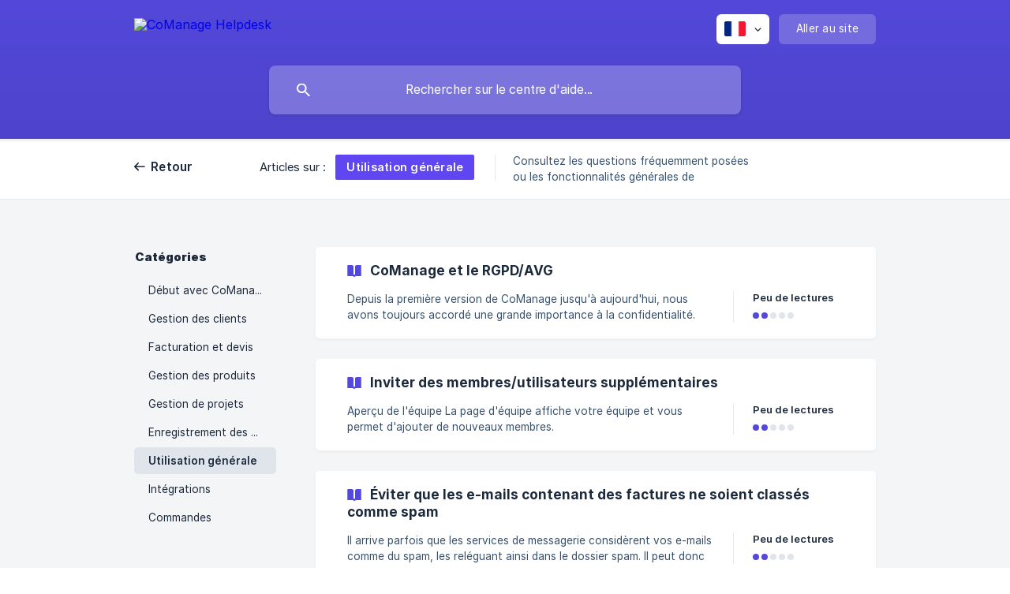

--- FILE ---
content_type: text/html; charset=utf-8
request_url: https://help.comanage.me/fr/category/utilisation-generale-1k5kxva/
body_size: 5524
content:
<!DOCTYPE html><html lang="fr" dir="ltr"><head><meta http-equiv="Content-Type" content="text/html; charset=utf-8"><meta name="viewport" content="width=device-width, initial-scale=1"><meta property="og:locale" content="fr"><meta property="og:site_name" content="CoManage Helpdesk"><meta property="og:type" content="website"><link rel="icon" href="https://image.crisp.chat/avatar/website/69107bde-bef2-410b-baf7-869c73ddcbe2/512/?1769011006096"><link rel="apple-touch-icon" href="https://image.crisp.chat/avatar/website/69107bde-bef2-410b-baf7-869c73ddcbe2/512/?1769011006096"><meta name="msapplication-TileColor" content="#5449DD"><meta name="msapplication-TileImage" content="https://image.crisp.chat/avatar/website/69107bde-bef2-410b-baf7-869c73ddcbe2/512/?1769011006096"><style type="text/css">*::selection {
  background: rgba(84, 73, 221, .2);
}

.csh-theme-background-color-default {
  background-color: #5449DD;
}

.csh-theme-background-color-light {
  background-color: #F4F5F7;
}

.csh-theme-background-color-light-alpha {
  background-color: rgba(244, 245, 247, .4);
}

.csh-button.csh-button-accent {
  background-color: #5449DD;
}

.csh-article .csh-article-content article a {
  color: #5449DD;
}

.csh-article .csh-article-content article .csh-markdown.csh-markdown-title.csh-markdown-title-h1 {
  border-color: #5449DD;
}

.csh-article .csh-article-content article .csh-markdown.csh-markdown-code.csh-markdown-code-inline {
  background: rgba(84, 73, 221, .075);
  border-color: rgba(84, 73, 221, .2);
  color: #5449DD;
}

.csh-article .csh-article-content article .csh-markdown.csh-markdown-list .csh-markdown-list-item:before {
  background: #5449DD;
}</style><title>Utilisation générale
 | CoManage Helpdesk</title><script type="text/javascript">window.$crisp = [];

CRISP_WEBSITE_ID = "69107bde-bef2-410b-baf7-869c73ddcbe2";

CRISP_RUNTIME_CONFIG = {
  locale : "fr"
};

(function(){d=document;s=d.createElement("script");s.src="https://client.crisp.chat/l.js";s.async=1;d.getElementsByTagName("head")[0].appendChild(s);})();
</script><meta name="description" content="Consultez les questions fréquemment posées ou les fonctionnalités générales de CoManage."><meta property="og:title" content="Utilisation générale"><meta property="og:description" content="Consultez les questions fréquemment posées ou les fonctionnalités générales de CoManage."><meta property="og:url" content="https://help.comanage.me/fr/category/utilisation-generale-1k5kxva/"><link rel="canonical" href="https://help.comanage.me/fr/category/utilisation-generale-1k5kxva/"><link rel="stylesheet" href="https://static.crisp.help/stylesheets/libs/libs.min.css?cab684e1a7bb62be3262de4a4981867d5" type="text/css"/><link rel="stylesheet" href="https://static.crisp.help/stylesheets/site/common/common.min.css?cb2eaf9866345a2d605e060f8c0501802" type="text/css"/><link rel="stylesheet" href="https://static.crisp.help/stylesheets/site/category/category.min.css?cb77073240782c46c09d2dd5b6abf473c" type="text/css"/><script src="https://static.crisp.help/javascripts/libs/libs.min.js?cc65891880bdd167ff8283d9cce758f89" type="text/javascript"></script><script src="https://static.crisp.help/javascripts/site/common/common.min.js?c5f0f134299f2d0db933944eddeb077a8" type="text/javascript"></script><script src="https://static.crisp.help/javascripts/site/category/category.min.js?c0c43dcc5d40de0df637eb73dc9b6745d" type="text/javascript"></script></head><body><header role="banner"><div class="csh-wrapper"><div class="csh-header-main"><a href="/fr/" role="none" class="csh-header-main-logo"><img src="https://storage.crisp.chat/users/helpdesk/website/9449cf8917f7b800/logomainneg2x_8sskea.png" alt="CoManage Helpdesk"></a><div role="none" class="csh-header-main-actions"><div data-expanded="false" role="none" onclick="CrispHelpdeskCommon.toggle_language()" class="csh-header-main-actions-locale"><div class="csh-header-main-actions-locale-current"><span data-country="fr" class="csh-flag"><span class="csh-flag-image"></span></span></div><ul><li><a href="/en/" data-current="false" role="none" class="csh-font-sans-regular"><span data-country="gb" class="csh-flag"><span class="csh-flag-image"></span></span>English</a></li><li><a href="/fr/" data-current="true" role="none" class="csh-font-sans-medium"><span data-country="fr" class="csh-flag"><span class="csh-flag-image"></span></span>French</a></li><li><a href="/nl/" data-current="false" role="none" class="csh-font-sans-regular"><span data-country="nl" class="csh-flag"><span class="csh-flag-image"></span></span>Dutch</a></li></ul></div><a href="https://comanage.me/" target="_blank" rel="noopener noreferrer" role="none" class="csh-header-main-actions-website"><span class="csh-header-main-actions-website-itself csh-font-sans-regular">Aller au site</span></a></div><span class="csh-clear"></span></div><form action="/fr/includes/search/" role="search" onsubmit="return false" data-target-suggest="/fr/includes/suggest/" data-target-report="/fr/includes/report/" data-has-emphasis="false" data-has-focus="false" data-expanded="false" data-pending="false" class="csh-header-search"><span class="csh-header-search-field"><input type="search" name="search_query" autocomplete="off" autocorrect="off" autocapitalize="off" maxlength="100" placeholder="Rechercher sur le centre d'aide..." aria-label="Rechercher sur le centre d'aide..." role="searchbox" onfocus="CrispHelpdeskCommon.toggle_search_focus(true)" onblur="CrispHelpdeskCommon.toggle_search_focus(false)" onkeydown="CrispHelpdeskCommon.key_search_field(event)" onkeyup="CrispHelpdeskCommon.type_search_field(this)" onsearch="CrispHelpdeskCommon.search_search_field(this)" class="csh-font-sans-regular"><span class="csh-header-search-field-autocomplete csh-font-sans-regular"></span><span class="csh-header-search-field-ruler"><span class="csh-header-search-field-ruler-text csh-font-sans-semibold"></span></span></span><div class="csh-header-search-results"></div></form></div><div data-tile="default" data-has-banner="false" class="csh-header-background csh-theme-background-color-default"></div></header><nav role="navigation" class="csh-navigation"><div class="csh-wrapper"><div class="csh-navigation-wrap"><a href="/fr/" role="link" class="csh-navigation-back csh-font-sans-medium">Retour</a><div class="csh-navigation-title csh-navigation-title-list"><div class="csh-navigation-title-list-wrap"><span class="csh-navigation-title-list-subject"><span class="csh-navigation-title-list-subject-label csh-font-sans-regular">Articles sur :</span><span style="background-color: #5f46f2;" data-has-category="true" class="csh-category-badge csh-font-sans-medium">Utilisation générale</span></span><span class="csh-navigation-title-list-separator-wrap"><span class="csh-navigation-title-list-separator"></span></span><div class="csh-navigation-title-list-description-wrap csh-text-wrap csh-font-sans-regular"><div class="csh-navigation-title-list-description"><h6 class="csh-text-ellipsis-multiline csh-text-ellipsis-multiline-lines-2">Consultez les questions fréquemment posées ou les fonctionnalités générales de CoManage.</h6></div></div></div></div><span class="csh-navigation-pad"></span></div></div></nav><div id="body" class="csh-theme-background-color-light"><div class="csh-wrapper"><div role="main" class="csh-category"><aside role="complementary"><div class="csh-aside"><p class="csh-aside-title csh-text-wrap csh-font-sans-bold">Catégories</p><ul role="list"><li role="listitem"><a href="/fr/category/debut-avec-comanage-10opxdy/" role="link" data-active="false" class="csh-aside-single-line csh-font-sans-regular">Début avec CoManage</a></li><li role="listitem"><a href="/fr/category/gestion-des-clients-c9rqmi/" role="link" data-active="false" class="csh-aside-single-line csh-font-sans-regular">Gestion des clients</a></li><li role="listitem"><a href="/fr/category/facturation-et-devis-1gskf4/" role="link" data-active="false" class="csh-aside-single-line csh-font-sans-regular">Facturation et devis</a></li><li role="listitem"><a href="/fr/category/gestion-des-produits-knoyqk/" role="link" data-active="false" class="csh-aside-single-line csh-font-sans-regular">Gestion des produits</a></li><li role="listitem"><a href="/fr/category/gestion-de-projets-hh4vqg/" role="link" data-active="false" class="csh-aside-single-line csh-font-sans-regular">Gestion de projets</a></li><li role="listitem"><a href="/fr/category/enregistrement-des-heures-40ir96/" role="link" data-active="false" class="csh-aside-single-line csh-font-sans-regular">Enregistrement des heures</a></li><li role="listitem"><a href="/fr/category/utilisation-generale-1k5kxva/" role="link" data-active="true" class="csh-aside-single-line csh-font-sans-medium">Utilisation générale</a></li><li role="listitem"><a href="/fr/category/integrations-i7b7yt/" role="link" data-active="false" class="csh-aside-single-line csh-font-sans-regular">Intégrations</a></li><li role="listitem"><a href="/fr/category/commandes-v0icrt/" role="link" data-active="false" class="csh-aside-single-line csh-font-sans-regular">Commandes</a></li></ul></div></aside><section><div data-expanded="false" class="csh-category-section"><ul role="list" class="csh-category-section-list"><li data-collapsed="false" role="listitem" class="csh-category-item"><a href="/fr/article/comanage-et-le-rgpdavg-1uq29fq/" role="link" class="csh-box csh-box-link"><h6 class="csh-category-item-title csh-font-sans-semibold csh-text-wrap csh-text-ellipsis-multiline csh-text-ellipsis-multiline-lines-2"><span class="csh-category-item-title-icon csh-theme-background-color-default"></span>CoManage et le RGPD/AVG</h6><span class="csh-category-item-meta"><span class="csh-category-item-meta-description csh-text-wrap csh-text-ellipsis-multiline csh-text-ellipsis-multiline-lines-2 csh-font-sans-regular">Depuis la première version de CoManage jusqu'à aujourd'hui, nous avons toujours accordé une grande importance à la confidentialité. L'entrée en vigueur du RGPD/AVG le 25 mai 2018 ne représente pour nous aucune charge organisationnelle ou programmatique supplémentaire.

Cependant, la nouvelle loi de l'UE nous oblige à communiquer de manière totalement transparente sur la manière dont nous traitons votre vie privée. Vous pouvez lire notre politique de confidentialité complète  ici (lien vers la po</span><span class="csh-category-item-meta-separator"></span><span class="csh-category-item-meta-popularity"><span class="csh-category-item-meta-popularity-label csh-font-sans-medium">Peu de lectures</span><span class="csh-popularity"><span data-active="true" class="csh-popularity-bar csh-theme-background-color-default"></span><span data-active="true" class="csh-popularity-bar csh-theme-background-color-default"></span><span data-active="false" class="csh-popularity-bar"></span><span data-active="false" class="csh-popularity-bar"></span><span data-active="false" class="csh-popularity-bar"></span></span></span></span></a></li><li data-collapsed="false" role="listitem" class="csh-category-item"><a href="/fr/article/inviter-des-membresutilisateurs-supplementaires-5cd72x/" role="link" class="csh-box csh-box-link"><h6 class="csh-category-item-title csh-font-sans-semibold csh-text-wrap csh-text-ellipsis-multiline csh-text-ellipsis-multiline-lines-2"><span class="csh-category-item-title-icon csh-theme-background-color-default"></span>Inviter des membres/utilisateurs supplémentaires</h6><span class="csh-category-item-meta"><span class="csh-category-item-meta-description csh-text-wrap csh-text-ellipsis-multiline csh-text-ellipsis-multiline-lines-2 csh-font-sans-regular">Aperçu de l'équipe

La page d'équipe affiche votre équipe et vous permet d'ajouter de nouveaux membres.</span><span class="csh-category-item-meta-separator"></span><span class="csh-category-item-meta-popularity"><span class="csh-category-item-meta-popularity-label csh-font-sans-medium">Peu de lectures</span><span class="csh-popularity"><span data-active="true" class="csh-popularity-bar csh-theme-background-color-default"></span><span data-active="true" class="csh-popularity-bar csh-theme-background-color-default"></span><span data-active="false" class="csh-popularity-bar"></span><span data-active="false" class="csh-popularity-bar"></span><span data-active="false" class="csh-popularity-bar"></span></span></span></span></a></li><li data-collapsed="false" role="listitem" class="csh-category-item"><a href="/fr/article/eviter-que-les-e-mails-contenant-des-factures-ne-soient-classes-comme-spam-1sf9198/" role="link" class="csh-box csh-box-link"><h6 class="csh-category-item-title csh-font-sans-semibold csh-text-wrap csh-text-ellipsis-multiline csh-text-ellipsis-multiline-lines-2"><span class="csh-category-item-title-icon csh-theme-background-color-default"></span>Éviter que les e-mails contenant des factures ne soient classés comme spam</h6><span class="csh-category-item-meta"><span class="csh-category-item-meta-description csh-text-wrap csh-text-ellipsis-multiline csh-text-ellipsis-multiline-lines-2 csh-font-sans-regular">Il arrive parfois que les services de messagerie considèrent vos e-mails comme du spam, les reléguant ainsi dans le dossier spam.

Il peut donc arriver qu'un client ne reçoive pas votre première facture mais reçoive immédiatement un rappel, car ce dernier e-mail n'est pas considéré comme du spam. C'est pourquoi nous avons rassemblé quelques conseils pour réduire les risques que vos e-mails soient marqués comme spam.

Faites vérifier votre e-mail avec Mail Tester

Via  mail-tester.com (https:</span><span class="csh-category-item-meta-separator"></span><span class="csh-category-item-meta-popularity"><span class="csh-category-item-meta-popularity-label csh-font-sans-medium">Peu de lectures</span><span class="csh-popularity"><span data-active="true" class="csh-popularity-bar csh-theme-background-color-default"></span><span data-active="true" class="csh-popularity-bar csh-theme-background-color-default"></span><span data-active="false" class="csh-popularity-bar"></span><span data-active="false" class="csh-popularity-bar"></span><span data-active="false" class="csh-popularity-bar"></span></span></span></span></a></li><li data-collapsed="false" role="listitem" class="csh-category-item"><a href="/fr/article/ou-puis-je-trouver-la-facture-de-mon-abonnement-comanage-1m24jol/" role="link" class="csh-box csh-box-link"><h6 class="csh-category-item-title csh-font-sans-semibold csh-text-wrap csh-text-ellipsis-multiline csh-text-ellipsis-multiline-lines-2"><span class="csh-category-item-title-icon csh-theme-background-color-default"></span>Où puis-je trouver la facture de mon abonnement CoManage?</h6><span class="csh-category-item-meta"><span class="csh-category-item-meta-description csh-text-wrap csh-text-ellipsis-multiline csh-text-ellipsis-multiline-lines-2 csh-font-sans-regular">Où trouver la facture de mon abonnement CoManage?

Si vous avez un abonnement payant, vous recevrez bien sûr une facture de notre part ! Vous la trouverez automatiquement après chaque paiement sur votre page d'abonnement.

Cliquez en bas à gauche sur votre icône de profil, puis sur &quot;abonnement&quot;.

Ensuite, ouvrez votre page d'abonnement et accédez à la section &quot;factures&quot;.

Cliquez pour ouvrir cette section (si nécessaire) et téléchargez votre fa</span><span class="csh-category-item-meta-separator"></span><span class="csh-category-item-meta-popularity"><span class="csh-category-item-meta-popularity-label csh-font-sans-medium">Peu de lectures</span><span class="csh-popularity"><span data-active="true" class="csh-popularity-bar csh-theme-background-color-default"></span><span data-active="true" class="csh-popularity-bar csh-theme-background-color-default"></span><span data-active="false" class="csh-popularity-bar"></span><span data-active="false" class="csh-popularity-bar"></span><span data-active="false" class="csh-popularity-bar"></span></span></span></span></a></li><li data-collapsed="false" role="listitem" class="csh-category-item"><a href="/fr/article/modifier-votre-compte-bancaire-dans-comanage-152i8vk/" role="link" class="csh-box csh-box-link"><h6 class="csh-category-item-title csh-font-sans-semibold csh-text-wrap csh-text-ellipsis-multiline csh-text-ellipsis-multiline-lines-2"><span class="csh-category-item-title-icon csh-theme-background-color-default"></span>Modifier votre compte bancaire dans CoManage</h6><span class="csh-category-item-meta"><span class="csh-category-item-meta-description csh-text-wrap csh-text-ellipsis-multiline csh-text-ellipsis-multiline-lines-2 csh-font-sans-regular">Comment changer votre compte bancaire dans CoManage?

Si vous avez un nouveau numéro de compte IBAN, vous pouvez facilement le mettre à jour sur votre page d'équipe.

Cliquez en bas à gauche sur votre profil, puis sur &quot;équipe&quot;.

Ensuite, sur votre page d'équipe, faites défiler vers le bas jusqu'à voir &quot;informations sur l'entreprise&quot;.

Modifiez le numéro IBAN dans la section &quot;compte bancaire&quot;.

Vérifiez si le nouveau numéro de compte est visible sur le</span><span class="csh-category-item-meta-separator"></span><span class="csh-category-item-meta-popularity"><span class="csh-category-item-meta-popularity-label csh-font-sans-medium">Peu de lectures</span><span class="csh-popularity"><span data-active="true" class="csh-popularity-bar csh-theme-background-color-default"></span><span data-active="true" class="csh-popularity-bar csh-theme-background-color-default"></span><span data-active="false" class="csh-popularity-bar"></span><span data-active="false" class="csh-popularity-bar"></span><span data-active="false" class="csh-popularity-bar"></span></span></span></span></a></li><li data-collapsed="false" role="listitem" class="csh-category-item"><a href="/fr/article/exporter-des-factures-dachat-ou-des-depenses-ouzzf9/" role="link" class="csh-box csh-box-link"><h6 class="csh-category-item-title csh-font-sans-semibold csh-text-wrap csh-text-ellipsis-multiline csh-text-ellipsis-multiline-lines-2"><span class="csh-category-item-title-icon csh-theme-background-color-default"></span>Exporter des factures d'achat ou des dépenses</h6><span class="csh-category-item-meta"><span class="csh-category-item-meta-description csh-text-wrap csh-text-ellipsis-multiline csh-text-ellipsis-multiline-lines-2 csh-font-sans-regular">Exporter les factures d'achat ou vos dépenses depuis CoManage.

Les factures d'achat ou les dépenses que vous ajoutez dans CoManage peuvent être exportées de deux manières :

Exportation au format CSV (Excel)

Exportation du fichier original téléchargé + UBL

Création d'une exportation

Pour créer une exportation de vos achats, rendez-vous sur votre récapitulatif des coûts et cliquez en haut à droite sur &quot;exporter&quot;.

  (https://storage.crisp.chat/use</span><span class="csh-category-item-meta-separator"></span><span class="csh-category-item-meta-popularity"><span class="csh-category-item-meta-popularity-label csh-font-sans-medium">Peu de lectures</span><span class="csh-popularity"><span data-active="true" class="csh-popularity-bar csh-theme-background-color-default"></span><span data-active="true" class="csh-popularity-bar csh-theme-background-color-default"></span><span data-active="false" class="csh-popularity-bar"></span><span data-active="false" class="csh-popularity-bar"></span><span data-active="false" class="csh-popularity-bar"></span></span></span></span></a></li><li data-collapsed="false" role="listitem" class="csh-category-item"><a href="/fr/article/changer-le-nom-de-votre-entreprise-dans-un-compte-existant-6cusmj/" role="link" class="csh-box csh-box-link"><h6 class="csh-category-item-title csh-font-sans-semibold csh-text-wrap csh-text-ellipsis-multiline csh-text-ellipsis-multiline-lines-2"><span class="csh-category-item-title-icon csh-theme-background-color-default"></span>Changer le nom de votre entreprise dans un compte existant</h6><span class="csh-category-item-meta"><span class="csh-category-item-meta-description csh-text-wrap csh-text-ellipsis-multiline csh-text-ellipsis-multiline-lines-2 csh-font-sans-regular">Modifier le nom de votre entreprise dans un compte existant

Votre entreprise change-t-elle de forme juridique ou modifie-t-elle son nom commercial ? Nous vous montrerons en quelques étapes simples comment apporter ces modifications dans CoManage pour les nouveaux documents, ainsi que comment modifier le nom de votre entreprise sur les documents existants.

Modification du nom de l'entreprise.

Cliquez en bas à gauche sur votre icône de profil, puis sur &quot;équipe&quot;.

Faites défiler ju</span><span class="csh-category-item-meta-separator"></span><span class="csh-category-item-meta-popularity"><span class="csh-category-item-meta-popularity-label csh-font-sans-medium">Peu de lectures</span><span class="csh-popularity"><span data-active="true" class="csh-popularity-bar csh-theme-background-color-default"></span><span data-active="true" class="csh-popularity-bar csh-theme-background-color-default"></span><span data-active="false" class="csh-popularity-bar"></span><span data-active="false" class="csh-popularity-bar"></span><span data-active="false" class="csh-popularity-bar"></span></span></span></span></a></li><li data-collapsed="false" role="listitem" class="csh-category-item"><a href="/fr/article/mettre-a-niveau-votre-compte-x57o6e/" role="link" class="csh-box csh-box-link"><h6 class="csh-category-item-title csh-font-sans-semibold csh-text-wrap csh-text-ellipsis-multiline csh-text-ellipsis-multiline-lines-2"><span class="csh-category-item-title-icon csh-theme-background-color-default"></span>Mettre à niveau votre compte</h6><span class="csh-category-item-meta"><span class="csh-category-item-meta-description csh-text-wrap csh-text-ellipsis-multiline csh-text-ellipsis-multiline-lines-2 csh-font-sans-regular">CoManage Starter, StarterPlus, ou Pro

Si la période d'essai vous convient et que vous souhaitez profiter pleinement de CoManage, vous pouvez opter pour un abonnement payant. Dans l'image ci-dessous, vous trouverez à nouveau tous les avantages de chaque abonnement.

Passer à un compte payant

Pour passer à un abonnement payant, rendez-vous sur votre page d'abonnement personnelle. Vous pouvez choisir un abonnement mensuel ou annuel.

  (https://stora</span><span class="csh-category-item-meta-separator"></span><span class="csh-category-item-meta-popularity"><span class="csh-category-item-meta-popularity-label csh-font-sans-medium">Peu de lectures</span><span class="csh-popularity"><span data-active="true" class="csh-popularity-bar csh-theme-background-color-default"></span><span data-active="true" class="csh-popularity-bar csh-theme-background-color-default"></span><span data-active="false" class="csh-popularity-bar"></span><span data-active="false" class="csh-popularity-bar"></span><span data-active="false" class="csh-popularity-bar"></span></span></span></span></a></li></ul></div></section></div></div></div><footer role="contentinfo"><div class="csh-footer-ask"><div class="csh-wrapper"><div class="csh-footer-ask-text"><p class="csh-footer-ask-text-title csh-text-wrap csh-font-sans-bold">Vous ne trouvez pas ce que vous cherchez ?</p><p class="csh-footer-ask-text-label csh-text-wrap csh-font-sans-regular">Discutez avec nous ou envoyez-nous un email.</p></div><ul class="csh-footer-ask-buttons"><li><a aria-label="Discuter avec nous" href="#" role="button" onclick="CrispHelpdeskCommon.open_chatbox(); return false;" class="csh-button csh-button-accent csh-button-icon-chat csh-button-has-left-icon csh-font-sans-regular">Discuter avec nous</a></li><li><a aria-label="Envoyer un email" href="mailto:support@comanage.me" role="button" class="csh-button csh-button-accent csh-button-icon-email csh-button-has-left-icon csh-font-sans-regular">Envoyer un email</a></li></ul></div></div><div class="csh-footer-copyright csh-footer-copyright-separated"><div class="csh-wrapper"><span class="csh-footer-copyright-brand"><span class="csh-font-sans-regular">© 2026</span><img src="https://storage.crisp.chat/users/helpdesk/website/9449cf8917f7b800/logoicon_d7ww42.png" alt="CoManage Helpdesk"></span></div></div></footer></body></html>